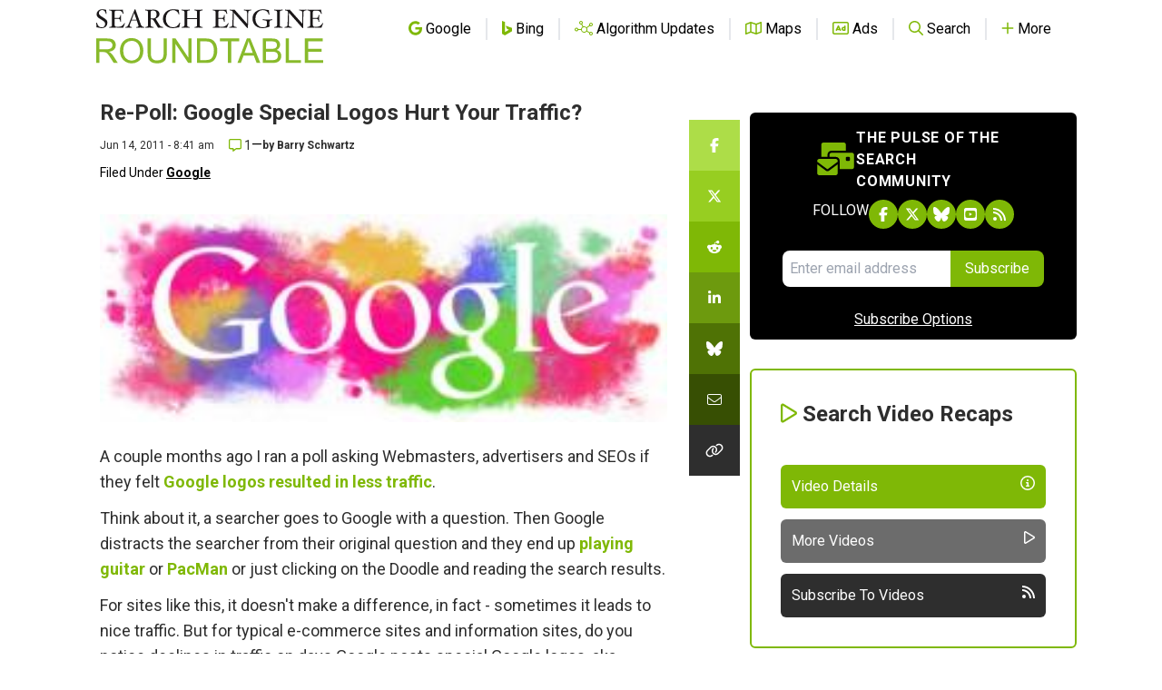

--- FILE ---
content_type: text/html; charset=utf-8
request_url: https://www.google.com/recaptcha/api2/aframe
body_size: 267
content:
<!DOCTYPE HTML><html><head><meta http-equiv="content-type" content="text/html; charset=UTF-8"></head><body><script nonce="zdOuDYEUoe7K7k7KZ2sG5g">/** Anti-fraud and anti-abuse applications only. See google.com/recaptcha */ try{var clients={'sodar':'https://pagead2.googlesyndication.com/pagead/sodar?'};window.addEventListener("message",function(a){try{if(a.source===window.parent){var b=JSON.parse(a.data);var c=clients[b['id']];if(c){var d=document.createElement('img');d.src=c+b['params']+'&rc='+(localStorage.getItem("rc::a")?sessionStorage.getItem("rc::b"):"");window.document.body.appendChild(d);sessionStorage.setItem("rc::e",parseInt(sessionStorage.getItem("rc::e")||0)+1);localStorage.setItem("rc::h",'1768097275729');}}}catch(b){}});window.parent.postMessage("_grecaptcha_ready", "*");}catch(b){}</script></body></html>

--- FILE ---
content_type: text/css
request_url: https://www.seroundtable.com/build/assets/app-17cc153d.css
body_size: 6869
content:
*,:before,:after{box-sizing:border-box;border-width:0;border-style:solid;border-color:#e5e7eb}:before,:after{--tw-content: ""}html{line-height:1.5;-webkit-text-size-adjust:100%;-moz-tab-size:4;-o-tab-size:4;tab-size:4;font-family:Roboto,sans-serif;font-feature-settings:normal;font-variation-settings:normal}body{margin:0;line-height:inherit}hr{height:0;color:inherit;border-top-width:1px}abbr:where([title]){-webkit-text-decoration:underline dotted;text-decoration:underline dotted}h1,h2,h3,h4,h5,h6{font-size:inherit;font-weight:inherit}a{color:inherit;text-decoration:inherit}b,strong{font-weight:bolder}code,kbd,samp,pre{font-family:ui-monospace,SFMono-Regular,Menlo,Monaco,Consolas,Liberation Mono,Courier New,monospace;font-size:1em}small{font-size:80%}sub,sup{font-size:75%;line-height:0;position:relative;vertical-align:baseline}sub{bottom:-.25em}sup{top:-.5em}table{text-indent:0;border-color:inherit;border-collapse:collapse}button,input,optgroup,select,textarea{font-family:inherit;font-feature-settings:inherit;font-variation-settings:inherit;font-size:100%;font-weight:inherit;line-height:inherit;color:inherit;margin:0;padding:0}button,select{text-transform:none}button,[type=button],[type=reset],[type=submit]{-webkit-appearance:button;background-color:transparent;background-image:none}:-moz-focusring{outline:auto}:-moz-ui-invalid{box-shadow:none}progress{vertical-align:baseline}::-webkit-inner-spin-button,::-webkit-outer-spin-button{height:auto}[type=search]{-webkit-appearance:textfield;outline-offset:-2px}::-webkit-search-decoration{-webkit-appearance:none}::-webkit-file-upload-button{-webkit-appearance:button;font:inherit}summary{display:list-item}blockquote,dl,dd,h1,h2,h3,h4,h5,h6,hr,figure,p,pre{margin:0}fieldset{margin:0;padding:0}legend{padding:0}ol,ul,menu{list-style:none;margin:0;padding:0}dialog{padding:0}textarea{resize:vertical}input::-moz-placeholder,textarea::-moz-placeholder{opacity:1;color:#9ca3af}input::placeholder,textarea::placeholder{opacity:1;color:#9ca3af}button,[role=button]{cursor:pointer}:disabled{cursor:default}img,svg,video,canvas,audio,iframe,embed,object{display:block;vertical-align:middle}img,video{max-width:100%;height:auto}[hidden]{display:none}*,:before,:after{--tw-border-spacing-x: 0;--tw-border-spacing-y: 0;--tw-translate-x: 0;--tw-translate-y: 0;--tw-rotate: 0;--tw-skew-x: 0;--tw-skew-y: 0;--tw-scale-x: 1;--tw-scale-y: 1;--tw-pan-x: ;--tw-pan-y: ;--tw-pinch-zoom: ;--tw-scroll-snap-strictness: proximity;--tw-gradient-from-position: ;--tw-gradient-via-position: ;--tw-gradient-to-position: ;--tw-ordinal: ;--tw-slashed-zero: ;--tw-numeric-figure: ;--tw-numeric-spacing: ;--tw-numeric-fraction: ;--tw-ring-inset: ;--tw-ring-offset-width: 0px;--tw-ring-offset-color: #fff;--tw-ring-color: rgb(59 130 246 / .5);--tw-ring-offset-shadow: 0 0 #0000;--tw-ring-shadow: 0 0 #0000;--tw-shadow: 0 0 #0000;--tw-shadow-colored: 0 0 #0000;--tw-blur: ;--tw-brightness: ;--tw-contrast: ;--tw-grayscale: ;--tw-hue-rotate: ;--tw-invert: ;--tw-saturate: ;--tw-sepia: ;--tw-drop-shadow: ;--tw-backdrop-blur: ;--tw-backdrop-brightness: ;--tw-backdrop-contrast: ;--tw-backdrop-grayscale: ;--tw-backdrop-hue-rotate: ;--tw-backdrop-invert: ;--tw-backdrop-opacity: ;--tw-backdrop-saturate: ;--tw-backdrop-sepia: }::backdrop{--tw-border-spacing-x: 0;--tw-border-spacing-y: 0;--tw-translate-x: 0;--tw-translate-y: 0;--tw-rotate: 0;--tw-skew-x: 0;--tw-skew-y: 0;--tw-scale-x: 1;--tw-scale-y: 1;--tw-pan-x: ;--tw-pan-y: ;--tw-pinch-zoom: ;--tw-scroll-snap-strictness: proximity;--tw-gradient-from-position: ;--tw-gradient-via-position: ;--tw-gradient-to-position: ;--tw-ordinal: ;--tw-slashed-zero: ;--tw-numeric-figure: ;--tw-numeric-spacing: ;--tw-numeric-fraction: ;--tw-ring-inset: ;--tw-ring-offset-width: 0px;--tw-ring-offset-color: #fff;--tw-ring-color: rgb(59 130 246 / .5);--tw-ring-offset-shadow: 0 0 #0000;--tw-ring-shadow: 0 0 #0000;--tw-shadow: 0 0 #0000;--tw-shadow-colored: 0 0 #0000;--tw-blur: ;--tw-brightness: ;--tw-contrast: ;--tw-grayscale: ;--tw-hue-rotate: ;--tw-invert: ;--tw-saturate: ;--tw-sepia: ;--tw-drop-shadow: ;--tw-backdrop-blur: ;--tw-backdrop-brightness: ;--tw-backdrop-contrast: ;--tw-backdrop-grayscale: ;--tw-backdrop-hue-rotate: ;--tw-backdrop-invert: ;--tw-backdrop-opacity: ;--tw-backdrop-saturate: ;--tw-backdrop-sepia: }.\!container{width:100%!important}.container{width:100%}@media (min-width: 640px){.\!container{max-width:640px!important}.container{max-width:640px}}@media (min-width: 768px){.\!container{max-width:768px!important}.container{max-width:768px}}@media (min-width: 1024px){.\!container{max-width:1024px!important}.container{max-width:1024px}}@media (min-width: 1100px){.\!container{max-width:1100px!important}.container{max-width:1100px}}@media (min-width: 1460px){.\!container{max-width:1460px!important}.container{max-width:1460px}}@media (min-width: 1536px){.\!container{max-width:1536px!important}.container{max-width:1536px}}:is(.dark input[type=text]){--tw-text-opacity: 1;color:rgb(0 0 0 / var(--tw-text-opacity))}:is(.dark #___gcse_0){--tw-bg-opacity: 1;background-color:rgb(0 0 0 / var(--tw-bg-opacity));--tw-text-opacity: 1;color:rgb(255 255 255 / var(--tw-text-opacity))}@media (min-width: 1460px){.lg-wrapper{margin-left:auto;margin-right:auto;max-width:1440px}}@media (min-width: 1100px){@media not all and (min-width: 1460px){.lg-wrapper{margin-left:auto;margin-right:auto;max-width:1100px}}}:is(.dark .\!text-black-text){--tw-text-opacity: 1;color:rgb(255 255 255 / var(--tw-text-opacity))}:is(.dark .text-black-text){--tw-text-opacity: 1;color:rgb(255 255 255 / var(--tw-text-opacity))}:is(.dark .text-gray-text){--tw-text-opacity: 1;color:rgb(255 255 255 / var(--tw-text-opacity))}a:hover{--tw-text-opacity: 1;color:rgb(127 184 6 / var(--tw-text-opacity))}:is(.dark a:hover){--tw-text-opacity: 1;color:rgb(127 184 6 / var(--tw-text-opacity))}.editor a,.editor a:hover{--tw-text-opacity: 1;color:rgb(127 184 6 / var(--tw-text-opacity))}:is(.dark .editor a:hover){--tw-text-opacity: 1;color:rgb(127 184 6 / var(--tw-text-opacity))}.generic-full a{--tw-text-opacity: 1;color:rgb(127 184 6 / var(--tw-text-opacity))}:is(.dark .generic-full h1){--tw-text-opacity: 1;color:rgb(255 255 255 / var(--tw-text-opacity))}.generic-full h1{font-size:1.5rem;line-height:2rem;font-weight:700;--tw-text-opacity: 1;color:rgb(46 46 46 / var(--tw-text-opacity))}#cms-content input[type=text]{border-width:2px}#cms-content input[type=submit]{--tw-bg-opacity: 1;background-color:rgb(127 184 6 / var(--tw-bg-opacity));padding:.5rem 1rem;text-transform:uppercase;--tw-text-opacity: 1;color:rgb(255 255 255 / var(--tw-text-opacity))}.visible{visibility:visible}.invisible{visibility:hidden}.collapse{visibility:collapse}.static{position:static}.fixed{position:fixed}.absolute{position:absolute}.relative{position:relative}.right-0{right:0}.top-0{top:0}.top-1\/2{top:50%}.z-0{z-index:0}.z-10{z-index:10}.z-5{z-index:5}.z-70{z-index:70}.order-1{order:1}.order-2{order:2}.order-3{order:3}.order-4{order:4}.order-5{order:5}.order-6{order:6}.float-right{float:right}.mx-6{margin-left:1.5rem;margin-right:1.5rem}.mx-auto{margin-left:auto;margin-right:auto}.my-2{margin-top:.5rem;margin-bottom:.5rem}.my-4{margin-top:1rem;margin-bottom:1rem}.-ml-px{margin-left:-1px}.-mt-px{margin-top:-1px}.mb-0{margin-bottom:0}.mb-2{margin-bottom:.5rem}.mb-3{margin-bottom:.75rem}.mb-4{margin-bottom:1rem}.mb-6{margin-bottom:1.5rem}.mb-8{margin-bottom:2rem}.me-2{margin-inline-end:.5rem}.ml-1{margin-left:.25rem}.ml-2{margin-left:.5rem}.ml-3{margin-left:.75rem}.ml-4{margin-left:1rem}.mr-1{margin-right:.25rem}.ms-1{margin-inline-start:.25rem}.ms-2{margin-inline-start:.5rem}.ms-4{margin-inline-start:1rem}.mt-10{margin-top:2.5rem}.mt-16{margin-top:4rem}.mt-2{margin-top:.5rem}.mt-3{margin-top:.75rem}.mt-4{margin-top:1rem}.mt-5{margin-top:1.25rem}.mt-6{margin-top:1.5rem}.block{display:block}.inline-block{display:inline-block}.inline{display:inline}.flex{display:flex}.inline-flex{display:inline-flex}.table{display:table}.grid{display:grid}.hidden{display:none}.h-10{height:2.5rem}.h-14{height:3.5rem}.h-16{height:4rem}.h-5{height:1.25rem}.h-52{height:13rem}.h-6{height:1.5rem}.h-7{height:1.75rem}.h-8{height:2rem}.h-\[160px\]{height:160px}.h-\[250px\]{height:250px}.h-full{height:100%}.h-px{height:1px}.max-h-\[250px\]{max-height:250px}.min-h-\[250px\]{min-height:250px}.min-h-screen{min-height:100vh}.w-16{width:4rem}.w-2\/3{width:66.666667%}.w-3\/4{width:75%}.w-3\/5{width:60%}.w-4\/5{width:80%}.w-5{width:1.25rem}.w-5\/6{width:83.333333%}.w-6{width:1.5rem}.w-7{width:1.75rem}.w-8{width:2rem}.w-\[140px\]{width:140px}.w-\[250px\]{width:250px}.w-\[300px\]{width:300px}.w-\[372px\]{width:372px}.w-\[970px\]{width:970px}.w-auto{width:auto}.w-fit{width:-moz-fit-content;width:fit-content}.w-full{width:100%}.max-w-7xl{max-width:80rem}.max-w-\[300px\]{max-width:300px}.max-w-full{max-width:100%}.flex-1{flex:1 1 0%}.flex-none{flex:none}.shrink-0{flex-shrink:0}.-translate-x-1\/2{--tw-translate-x: -50%;transform:translate(var(--tw-translate-x),var(--tw-translate-y)) rotate(var(--tw-rotate)) skew(var(--tw-skew-x)) skewY(var(--tw-skew-y)) scaleX(var(--tw-scale-x)) scaleY(var(--tw-scale-y))}.scale-100{--tw-scale-x: 1;--tw-scale-y: 1;transform:translate(var(--tw-translate-x),var(--tw-translate-y)) rotate(var(--tw-rotate)) skew(var(--tw-skew-x)) skewY(var(--tw-skew-y)) scaleX(var(--tw-scale-x)) scaleY(var(--tw-scale-y))}.transform{transform:translate(var(--tw-translate-x),var(--tw-translate-y)) rotate(var(--tw-rotate)) skew(var(--tw-skew-x)) skewY(var(--tw-skew-y)) scaleX(var(--tw-scale-x)) scaleY(var(--tw-scale-y))}.cursor-default{cursor:default}.cursor-pointer{cursor:pointer}.resize{resize:both}.grid-cols-1{grid-template-columns:repeat(1,minmax(0,1fr))}.grid-cols-3{grid-template-columns:repeat(3,minmax(0,1fr))}.flex-row{flex-direction:row}.flex-col{flex-direction:column}.flex-wrap{flex-wrap:wrap}.items-start{align-items:flex-start}.items-center{align-items:center}.items-baseline{align-items:baseline}.justify-start{justify-content:flex-start}.justify-end{justify-content:flex-end}.justify-center{justify-content:center}.justify-between{justify-content:space-between}.justify-around{justify-content:space-around}.justify-items-center{justify-items:center}.gap-12{gap:3rem}.gap-2{gap:.5rem}.gap-20{gap:5rem}.gap-3{gap:.75rem}.gap-4{gap:1rem}.gap-5{gap:1.25rem}.gap-6{gap:1.5rem}.gap-x-1{-moz-column-gap:.25rem;column-gap:.25rem}.gap-x-2{-moz-column-gap:.5rem;column-gap:.5rem}.divide-x-2>:not([hidden])~:not([hidden]){--tw-divide-x-reverse: 0;border-right-width:calc(2px * var(--tw-divide-x-reverse));border-left-width:calc(2px * calc(1 - var(--tw-divide-x-reverse)))}.self-center{align-self:center}.overflow-hidden{overflow:hidden}.overflow-scroll{overflow:scroll}.overflow-x-scroll{overflow-x:scroll}.overflow-y-scroll{overflow-y:scroll}.rounded{border-radius:.25rem}.rounded-full{border-radius:9999px}.rounded-lg{border-radius:.5rem}.rounded-md{border-radius:.375rem}.rounded-l-lg{border-top-left-radius:.5rem;border-bottom-left-radius:.5rem}.rounded-l-md{border-top-left-radius:.375rem;border-bottom-left-radius:.375rem}.rounded-r-lg{border-top-right-radius:.5rem;border-bottom-right-radius:.5rem}.rounded-r-md{border-top-right-radius:.375rem;border-bottom-right-radius:.375rem}.border{border-width:1px}.border-2{border-width:2px}.border-y-2{border-top-width:2px;border-bottom-width:2px}.border-b-2{border-bottom-width:2px}.border-t-2{border-top-width:2px}.border-gray-300{--tw-border-opacity: 1;border-color:rgb(209 213 219 / var(--tw-border-opacity))}.border-primary{--tw-border-opacity: 1;border-color:rgb(127 184 6 / var(--tw-border-opacity))}.border-red-400{--tw-border-opacity: 1;border-color:rgb(248 113 113 / var(--tw-border-opacity))}.bg-black{--tw-bg-opacity: 1;background-color:rgb(0 0 0 / var(--tw-bg-opacity))}.bg-dark-gray{--tw-bg-opacity: 1;background-color:rgb(46 46 46 / var(--tw-bg-opacity))}.bg-gray-100{--tw-bg-opacity: 1;background-color:rgb(243 244 246 / var(--tw-bg-opacity))}.bg-gray-200{--tw-bg-opacity: 1;background-color:rgb(229 231 235 / var(--tw-bg-opacity))}.bg-gray-400{--tw-bg-opacity: 1;background-color:rgb(156 163 175 / var(--tw-bg-opacity))}.bg-gray-800{--tw-bg-opacity: 1;background-color:rgb(31 41 55 / var(--tw-bg-opacity))}.bg-input-gray{--tw-bg-opacity: 1;background-color:rgb(222 222 222 / var(--tw-bg-opacity))}.bg-light-gray{--tw-bg-opacity: 1;background-color:rgb(108 108 108 / var(--tw-bg-opacity))}.bg-primary{--tw-bg-opacity: 1;background-color:rgb(127 184 6 / var(--tw-bg-opacity))}.bg-red-50{--tw-bg-opacity: 1;background-color:rgb(254 242 242 / var(--tw-bg-opacity))}.bg-red-500{--tw-bg-opacity: 1;background-color:rgb(239 68 68 / var(--tw-bg-opacity))}.bg-red-800{--tw-bg-opacity: 1;background-color:rgb(153 27 27 / var(--tw-bg-opacity))}.bg-search-gray{--tw-bg-opacity: 1;background-color:rgb(152 152 152 / var(--tw-bg-opacity))}.bg-share-gray-1{--tw-bg-opacity: 1;background-color:rgb(46 46 46 / var(--tw-bg-opacity))}.bg-share-green-1{--tw-bg-opacity: 1;background-color:rgb(173 221 72 / var(--tw-bg-opacity))}.bg-share-green-2{--tw-bg-opacity: 1;background-color:rgb(151 206 33 / var(--tw-bg-opacity))}.bg-share-green-3{--tw-bg-opacity: 1;background-color:rgb(127 184 6 / var(--tw-bg-opacity))}.bg-share-green-4{--tw-bg-opacity: 1;background-color:rgb(109 154 14 / var(--tw-bg-opacity))}.bg-share-green-5{--tw-bg-opacity: 1;background-color:rgb(79 114 5 / var(--tw-bg-opacity))}.bg-share-green-6{--tw-bg-opacity: 1;background-color:rgb(55 79 3 / var(--tw-bg-opacity))}.bg-white{--tw-bg-opacity: 1;background-color:rgb(255 255 255 / var(--tw-bg-opacity))}.bg-logo-light{background-image:url(/assets/images/logo.svg)}.bg-logo-stack-light{background-image:url(/assets/images/ser-stacked-light.svg)}.from-gray-700{--tw-gradient-from: #374151 var(--tw-gradient-from-position);--tw-gradient-to: rgb(55 65 81 / 0) var(--tw-gradient-to-position);--tw-gradient-stops: var(--tw-gradient-from), var(--tw-gradient-to)}.from-gray-700\/50{--tw-gradient-from: rgb(55 65 81 / .5) var(--tw-gradient-from-position);--tw-gradient-to: rgb(55 65 81 / 0) var(--tw-gradient-to-position);--tw-gradient-stops: var(--tw-gradient-from), var(--tw-gradient-to)}.via-transparent{--tw-gradient-to: rgb(0 0 0 / 0) var(--tw-gradient-to-position);--tw-gradient-stops: var(--tw-gradient-from), transparent var(--tw-gradient-via-position), var(--tw-gradient-to)}.bg-contain{background-size:contain}.bg-center{background-position:center}.bg-no-repeat{background-repeat:no-repeat}.stroke-gray-400{stroke:#9ca3af}.stroke-gray-600{stroke:#4b5563}.stroke-red-500{stroke:#ef4444}.p-2{padding:.5rem}.p-3{padding:.75rem}.p-4{padding:1rem}.p-6{padding:1.5rem}.p-8{padding:2rem}.px-0{padding-left:0;padding-right:0}.px-2{padding-left:.5rem;padding-right:.5rem}.px-3{padding-left:.75rem;padding-right:.75rem}.px-4{padding-left:1rem;padding-right:1rem}.px-6{padding-left:1.5rem;padding-right:1.5rem}.py-1{padding-top:.25rem;padding-bottom:.25rem}.py-2{padding-top:.5rem;padding-bottom:.5rem}.py-4{padding-top:1rem;padding-bottom:1rem}.py-6{padding-top:1.5rem;padding-bottom:1.5rem}.pb-2{padding-bottom:.5rem}.pb-4{padding-bottom:1rem}.pb-8{padding-bottom:2rem}.pl-2{padding-left:.5rem}.pr-10{padding-right:2.5rem}.pr-2{padding-right:.5rem}.pr-4{padding-right:1rem}.pr-6{padding-right:1.5rem}.pt-4{padding-top:1rem}.text-left{text-align:left}.text-center{text-align:center}.text-right{text-align:right}.indent-1{text-indent:.25rem}.align-middle{vertical-align:middle}.font-sans{font-family:Roboto,sans-serif}.text-2xl{font-size:1.5rem;line-height:2rem}.text-4xl{font-size:2.25rem;line-height:2.5rem}.text-lg{font-size:1.125rem;line-height:1.75rem}.text-sm{font-size:.875rem;line-height:1.25rem}.text-xl{font-size:1.25rem;line-height:1.75rem}.text-xs{font-size:.75rem;line-height:1rem}.font-bold{font-weight:700}.font-medium{font-weight:500}.font-semibold{font-weight:600}.uppercase{text-transform:uppercase}.capitalize{text-transform:capitalize}.italic{font-style:italic}.leading-5{line-height:1.25rem}.leading-loose{line-height:2}.leading-relaxed{line-height:1.625}.tracking-wide{letter-spacing:.025em}.tracking-wider{letter-spacing:.05em}.\!text-black-text{--tw-text-opacity: 1 !important;color:rgb(46 46 46 / var(--tw-text-opacity))!important}.text-black{--tw-text-opacity: 1;color:rgb(0 0 0 / var(--tw-text-opacity))}.text-black-text{--tw-text-opacity: 1;color:rgb(46 46 46 / var(--tw-text-opacity))}.text-footer-gray{--tw-text-opacity: 1;color:rgb(149 149 149 / var(--tw-text-opacity))}.text-gray-500{--tw-text-opacity: 1;color:rgb(107 114 128 / var(--tw-text-opacity))}.text-gray-600{--tw-text-opacity: 1;color:rgb(75 85 99 / var(--tw-text-opacity))}.text-gray-700{--tw-text-opacity: 1;color:rgb(55 65 81 / var(--tw-text-opacity))}.text-gray-900{--tw-text-opacity: 1;color:rgb(17 24 39 / var(--tw-text-opacity))}.text-gray-text{--tw-text-opacity: 1;color:rgb(46 46 46 / var(--tw-text-opacity))}.text-primary{--tw-text-opacity: 1;color:rgb(127 184 6 / var(--tw-text-opacity))}.text-white{--tw-text-opacity: 1;color:rgb(255 255 255 / var(--tw-text-opacity))}.underline{text-decoration-line:underline}.line-through{text-decoration-line:line-through}.antialiased{-webkit-font-smoothing:antialiased;-moz-osx-font-smoothing:grayscale}.shadow{--tw-shadow: 0 1px 3px 0 rgb(0 0 0 / .1), 0 1px 2px -1px rgb(0 0 0 / .1);--tw-shadow-colored: 0 1px 3px 0 var(--tw-shadow-color), 0 1px 2px -1px var(--tw-shadow-color);box-shadow:var(--tw-ring-offset-shadow, 0 0 #0000),var(--tw-ring-shadow, 0 0 #0000),var(--tw-shadow)}.shadow-2xl{--tw-shadow: 0 25px 50px -12px rgb(0 0 0 / .25);--tw-shadow-colored: 0 25px 50px -12px var(--tw-shadow-color);box-shadow:var(--tw-ring-offset-shadow, 0 0 #0000),var(--tw-ring-shadow, 0 0 #0000),var(--tw-shadow)}.shadow-sm{--tw-shadow: 0 1px 2px 0 rgb(0 0 0 / .05);--tw-shadow-colored: 0 1px 2px 0 var(--tw-shadow-color);box-shadow:var(--tw-ring-offset-shadow, 0 0 #0000),var(--tw-ring-shadow, 0 0 #0000),var(--tw-shadow)}.shadow-gray-500\/20{--tw-shadow-color: rgb(107 114 128 / .2);--tw-shadow: var(--tw-shadow-colored)}.outline{outline-style:solid}.ring{--tw-ring-offset-shadow: var(--tw-ring-inset) 0 0 0 var(--tw-ring-offset-width) var(--tw-ring-offset-color);--tw-ring-shadow: var(--tw-ring-inset) 0 0 0 calc(3px + var(--tw-ring-offset-width)) var(--tw-ring-color);box-shadow:var(--tw-ring-offset-shadow),var(--tw-ring-shadow),var(--tw-shadow, 0 0 #0000)}.ring-gray-300{--tw-ring-opacity: 1;--tw-ring-color: rgb(209 213 219 / var(--tw-ring-opacity))}.ring-white{--tw-ring-opacity: 1;--tw-ring-color: rgb(255 255 255 / var(--tw-ring-opacity))}.blur{--tw-blur: blur(8px);filter:var(--tw-blur) var(--tw-brightness) var(--tw-contrast) var(--tw-grayscale) var(--tw-hue-rotate) var(--tw-invert) var(--tw-saturate) var(--tw-sepia) var(--tw-drop-shadow)}.drop-shadow{--tw-drop-shadow: drop-shadow(0 1px 2px rgb(0 0 0 / .1)) drop-shadow(0 1px 1px rgb(0 0 0 / .06));filter:var(--tw-blur) var(--tw-brightness) var(--tw-contrast) var(--tw-grayscale) var(--tw-hue-rotate) var(--tw-invert) var(--tw-saturate) var(--tw-sepia) var(--tw-drop-shadow)}.grayscale{--tw-grayscale: grayscale(100%);filter:var(--tw-blur) var(--tw-brightness) var(--tw-contrast) var(--tw-grayscale) var(--tw-hue-rotate) var(--tw-invert) var(--tw-saturate) var(--tw-sepia) var(--tw-drop-shadow)}.filter{filter:var(--tw-blur) var(--tw-brightness) var(--tw-contrast) var(--tw-grayscale) var(--tw-hue-rotate) var(--tw-invert) var(--tw-saturate) var(--tw-sepia) var(--tw-drop-shadow)}.transition{transition-property:color,background-color,border-color,text-decoration-color,fill,stroke,opacity,box-shadow,transform,filter,-webkit-backdrop-filter;transition-property:color,background-color,border-color,text-decoration-color,fill,stroke,opacity,box-shadow,transform,filter,backdrop-filter;transition-property:color,background-color,border-color,text-decoration-color,fill,stroke,opacity,box-shadow,transform,filter,backdrop-filter,-webkit-backdrop-filter;transition-timing-function:cubic-bezier(.4,0,.2,1);transition-duration:.15s}.transition-all{transition-property:all;transition-timing-function:cubic-bezier(.4,0,.2,1);transition-duration:.15s}.duration-100{transition-duration:.1s}.duration-150{transition-duration:.15s}.ease-in-out{transition-timing-function:cubic-bezier(.4,0,.2,1)}.ease-out{transition-timing-function:cubic-bezier(0,0,.2,1)}.session-message a{--tw-text-opacity: 1;color:rgb(127 184 6 / var(--tw-text-opacity))}.video-post-body p:first-child img:first-child,.post-body p:first-child img:first-child{margin-top:1.5rem;margin-bottom:1.5rem;width:100%}@media (min-width: 1100px){.video-post-body p:first-child img:first-child,.post-body p:first-child img:first-child{width:100%}}@media (min-width: 1460px){.video-post-body p:first-child img:first-child,.post-body p:first-child img:first-child{width:100%}}.video-post-body p:first-child img:first-child,.post-body p:first-child img:first-child{display:block}.video-post-body img,.post-body img{display:inline-block;max-width:100%}.post-body iframe,.video-post-body iframe{width:100%;height:auto;aspect-ratio:16 / 9}.twitter-tweet iframe{aspect-ratio:auto}.post-body h2{margin-top:1.5rem;margin-bottom:1.5rem;font-size:1.5rem;line-height:2rem;font-weight:700}.video-post-body ol,.post-body ol{list-style-type:decimal;list-style-position:inside}.video-post-body ul,.post-body ul{margin-left:2.5rem}.video-post-body ul li,.post-body ul li{margin-bottom:1rem;list-style-type:disc}.video-post-body a,.post-body a{--tw-text-opacity: 1;color:rgb(127 184 6 / var(--tw-text-opacity));font-weight:700}.video-post-body p,.post-body p{margin-top:.75rem;margin-bottom:.75rem}.video-post-body p a,.post-body p a{overflow-wrap:anywhere}.video-post-body ul,.post-body ul{word-break:break-word}@media (min-width: 1100px){.video-post-body ul,.post-body ul{overflow-wrap:normal;word-break:normal}}blockquote{position:relative;padding:1.5rem 2.5rem}blockquote:before{position:absolute;top:0;left:10px;font-size:32px;content:"“";font: 700 50px Damascus;--tw-text-opacity: 1;color:rgb(127 184 6 / var(--tw-text-opacity))}.content-page-body a{--tw-text-opacity: 1;color:rgb(127 184 6 / var(--tw-text-opacity))}.content-page-body p{margin-bottom:1rem}.content-page-body h2{margin-top:1rem;font-size:1.125rem;line-height:1.75rem;font-weight:700}.advertise-with-us img{margin:auto;width:66.666667%;padding-top:.5rem;padding-bottom:.5rem}.advertise-with-us h2{font-size:1.5rem;line-height:2rem}.advertise-with-us ul{margin-left:2.5rem}.advertise-with-us ul li{margin-bottom:1rem;list-style-type:disc}#disqus_thread a{color:#7fb806}@media (min-width: 1460px){.xl\:container{width:100%}@media (min-width: 640px){.xl\:container{max-width:640px}}@media (min-width: 768px){.xl\:container{max-width:768px}}@media (min-width: 1024px){.xl\:container{max-width:1024px}}@media (min-width: 1100px){.xl\:container{max-width:1100px}}@media (min-width: 1460px){.xl\:container{max-width:1460px}}@media (min-width: 1536px){.xl\:container{max-width:1536px}}}.selection\:bg-red-500 *::-moz-selection{--tw-bg-opacity: 1;background-color:rgb(239 68 68 / var(--tw-bg-opacity))}.selection\:bg-red-500 *::selection{--tw-bg-opacity: 1;background-color:rgb(239 68 68 / var(--tw-bg-opacity))}.selection\:text-white *::-moz-selection{--tw-text-opacity: 1;color:rgb(255 255 255 / var(--tw-text-opacity))}.selection\:text-white *::selection{--tw-text-opacity: 1;color:rgb(255 255 255 / var(--tw-text-opacity))}.selection\:bg-red-500::-moz-selection{--tw-bg-opacity: 1;background-color:rgb(239 68 68 / var(--tw-bg-opacity))}.selection\:bg-red-500::selection{--tw-bg-opacity: 1;background-color:rgb(239 68 68 / var(--tw-bg-opacity))}.selection\:text-white::-moz-selection{--tw-text-opacity: 1;color:rgb(255 255 255 / var(--tw-text-opacity))}.selection\:text-white::selection{--tw-text-opacity: 1;color:rgb(255 255 255 / var(--tw-text-opacity))}.placeholder\:text-white::-moz-placeholder{--tw-text-opacity: 1;color:rgb(255 255 255 / var(--tw-text-opacity))}.placeholder\:text-white::placeholder{--tw-text-opacity: 1;color:rgb(255 255 255 / var(--tw-text-opacity))}.last\:border-b-0:last-child{border-bottom-width:0px}.hover\:text-gray-400:hover{--tw-text-opacity: 1;color:rgb(156 163 175 / var(--tw-text-opacity))}.hover\:text-gray-500:hover{--tw-text-opacity: 1;color:rgb(107 114 128 / var(--tw-text-opacity))}.hover\:text-gray-700:hover{--tw-text-opacity: 1;color:rgb(55 65 81 / var(--tw-text-opacity))}.hover\:text-gray-900:hover{--tw-text-opacity: 1;color:rgb(17 24 39 / var(--tw-text-opacity))}.hover\:text-primary:hover{--tw-text-opacity: 1;color:rgb(127 184 6 / var(--tw-text-opacity))}.hover\:text-white:hover{--tw-text-opacity: 1;color:rgb(255 255 255 / var(--tw-text-opacity))}.focus\:z-10:focus{z-index:10}.focus\:rounded-sm:focus{border-radius:.125rem}.focus\:border-blue-300:focus{--tw-border-opacity: 1;border-color:rgb(147 197 253 / var(--tw-border-opacity))}.focus\:outline-none:focus{outline:2px solid transparent;outline-offset:2px}.focus\:outline:focus{outline-style:solid}.focus\:outline-2:focus{outline-width:2px}.focus\:outline-red-500:focus{outline-color:#ef4444}.focus\:ring:focus{--tw-ring-offset-shadow: var(--tw-ring-inset) 0 0 0 var(--tw-ring-offset-width) var(--tw-ring-offset-color);--tw-ring-shadow: var(--tw-ring-inset) 0 0 0 calc(3px + var(--tw-ring-offset-width)) var(--tw-ring-color);box-shadow:var(--tw-ring-offset-shadow),var(--tw-ring-shadow),var(--tw-shadow, 0 0 #0000)}.active\:bg-gray-100:active{--tw-bg-opacity: 1;background-color:rgb(243 244 246 / var(--tw-bg-opacity))}.active\:text-gray-500:active{--tw-text-opacity: 1;color:rgb(107 114 128 / var(--tw-text-opacity))}.active\:text-gray-700:active{--tw-text-opacity: 1;color:rgb(55 65 81 / var(--tw-text-opacity))}.group\/author:hover .group-hover\/author\:mb-10{margin-bottom:2.5rem}.group\/author:hover .group-hover\/author\:w-\[400px\]{width:400px}.group:hover .group-hover\:stroke-gray-600{stroke:#4b5563}@media (prefers-reduced-motion: no-preference){.motion-safe\:hover\:scale-\[1\.01\]:hover{--tw-scale-x: 1.01;--tw-scale-y: 1.01;transform:translate(var(--tw-translate-x),var(--tw-translate-y)) rotate(var(--tw-rotate)) skew(var(--tw-skew-x)) skewY(var(--tw-skew-y)) scaleX(var(--tw-scale-x)) scaleY(var(--tw-scale-y))}}:is(.dark .dark\:border-2){border-width:2px}:is(.dark .dark\:border-primary){--tw-border-opacity: 1;border-color:rgb(127 184 6 / var(--tw-border-opacity))}:is(.dark .dark\:bg-black){--tw-bg-opacity: 1;background-color:rgb(0 0 0 / var(--tw-bg-opacity))}:is(.dark .dark\:bg-gray-800\/50){background-color:#1f293780}:is(.dark .dark\:bg-gray-900){--tw-bg-opacity: 1;background-color:rgb(17 24 39 / var(--tw-bg-opacity))}:is(.dark .dark\:bg-red-800\/20){background-color:#991b1b33}:is(.dark .dark\:bg-white){--tw-bg-opacity: 1;background-color:rgb(255 255 255 / var(--tw-bg-opacity))}:is(.dark .dark\:bg-gradient-to-bl){background-image:linear-gradient(to bottom left,var(--tw-gradient-stops))}:is(.dark .dark\:bg-logo-dark){background-image:url(/assets/images/logo-dark.svg)}:is(.dark .dark\:bg-logo-stack-dark){background-image:url(/assets/images/ser-stacked-dark.svg)}:is(.dark .dark\:stroke-gray-600){stroke:#4b5563}:is(.dark .dark\:font-bold){font-weight:700}:is(.dark .dark\:\!text-white){--tw-text-opacity: 1 !important;color:rgb(255 255 255 / var(--tw-text-opacity))!important}:is(.dark .dark\:text-black){--tw-text-opacity: 1;color:rgb(0 0 0 / var(--tw-text-opacity))}:is(.dark .dark\:text-gray-400){--tw-text-opacity: 1;color:rgb(156 163 175 / var(--tw-text-opacity))}:is(.dark .dark\:text-primary){--tw-text-opacity: 1;color:rgb(127 184 6 / var(--tw-text-opacity))}:is(.dark .dark\:text-white){--tw-text-opacity: 1;color:rgb(255 255 255 / var(--tw-text-opacity))}:is(.dark .dark\:shadow-none){--tw-shadow: 0 0 #0000;--tw-shadow-colored: 0 0 #0000;box-shadow:var(--tw-ring-offset-shadow, 0 0 #0000),var(--tw-ring-shadow, 0 0 #0000),var(--tw-shadow)}:is(.dark .dark\:ring-1){--tw-ring-offset-shadow: var(--tw-ring-inset) 0 0 0 var(--tw-ring-offset-width) var(--tw-ring-offset-color);--tw-ring-shadow: var(--tw-ring-inset) 0 0 0 calc(1px + var(--tw-ring-offset-width)) var(--tw-ring-color);box-shadow:var(--tw-ring-offset-shadow),var(--tw-ring-shadow),var(--tw-shadow, 0 0 #0000)}:is(.dark .dark\:ring-inset){--tw-ring-inset: inset}:is(.dark .dark\:ring-white\/5){--tw-ring-color: rgb(255 255 255 / .05)}:is(.dark .dark\:hover\:text-white:hover){--tw-text-opacity: 1;color:rgb(255 255 255 / var(--tw-text-opacity))}:is(.dark .group:hover .dark\:group-hover\:stroke-gray-400){stroke:#9ca3af}@media (min-width: 640px){.sm\:fixed{position:fixed}.sm\:right-0{right:0}.sm\:top-0{top:0}.sm\:ml-0{margin-left:0}.sm\:flex{display:flex}.sm\:hidden{display:none}.sm\:flex-1{flex:1 1 0%}.sm\:items-center{align-items:center}.sm\:justify-center{justify-content:center}.sm\:justify-between{justify-content:space-between}.sm\:text-left{text-align:left}.sm\:text-right{text-align:right}}@media (min-width: 768px){.md\:grid-cols-2{grid-template-columns:repeat(2,minmax(0,1fr))}}@media (min-width: 1100px){.tablet\:order-1{order:1}.tablet\:order-2{order:2}.tablet\:order-3{order:3}.tablet\:order-5{order:5}.tablet\:order-6{order:6}.tablet\:order-initial{order:initial}.tablet\:order-last{order:9999}.tablet\:col-span-1{grid-column:span 1 / span 1}.tablet\:col-span-2{grid-column:span 2 / span 2}.tablet\:col-span-3{grid-column:span 3 / span 3}.tablet\:col-start-1{grid-column-start:1}.tablet\:col-start-2{grid-column-start:2}.tablet\:row-span-1{grid-row:span 1 / span 1}.tablet\:row-span-2{grid-row:span 2 / span 2}.tablet\:row-span-4{grid-row:span 4 / span 4}.tablet\:row-span-5{grid-row:span 5 / span 5}.tablet\:row-start-1{grid-row-start:1}.tablet\:mx-0{margin-left:0;margin-right:0}.tablet\:mx-auto{margin-left:auto;margin-right:auto}.tablet\:mb-0{margin-bottom:0}.tablet\:mb-10{margin-bottom:2.5rem}.tablet\:mb-4{margin-bottom:1rem}.tablet\:mt-0{margin-top:0}.tablet\:mt-10{margin-top:2.5rem}.tablet\:mt-4{margin-top:1rem}.tablet\:block{display:block}.tablet\:flex{display:flex}.tablet\:grid{display:grid}.tablet\:hidden{display:none}.tablet\:max-h-\[250px\]{max-height:250px}.tablet\:w-1\/2{width:50%}.tablet\:w-1\/3{width:33.333333%}.tablet\:w-14{width:3.5rem}.tablet\:w-3\/4{width:75%}.tablet\:w-5\/6{width:83.333333%}.tablet\:w-full{width:100%}.tablet\:w-mid-sidebar{width:360px}.tablet\:w-sidebar{width:440px}.tablet\:max-w-\[970px\]{max-width:970px}.tablet\:max-w-full{max-width:100%}.tablet\:translate-x-0{--tw-translate-x: 0px;transform:translate(var(--tw-translate-x),var(--tw-translate-y)) rotate(var(--tw-rotate)) skew(var(--tw-skew-x)) skewY(var(--tw-skew-y)) scaleX(var(--tw-scale-x)) scaleY(var(--tw-scale-y))}.tablet\:grid-flow-row{grid-auto-flow:row}.tablet\:auto-rows-max{grid-auto-rows:max-content}.tablet\:grid-cols-2{grid-template-columns:repeat(2,minmax(0,1fr))}.tablet\:grid-cols-3{grid-template-columns:repeat(3,minmax(0,1fr))}.tablet\:grid-cols-\[minmax\(625px\,_1fr\)_90px\]{grid-template-columns:minmax(625px,1fr) 90px}.tablet\:flex-row{flex-direction:row}.tablet\:flex-col{flex-direction:column}.tablet\:flex-wrap{flex-wrap:wrap}.tablet\:justify-center{justify-content:center}.tablet\:justify-between{justify-content:space-between}.tablet\:gap-3{gap:.75rem}.tablet\:gap-4{gap:1rem}.tablet\:gap-x-2{-moz-column-gap:.5rem;column-gap:.5rem}.tablet\:gap-x-6{-moz-column-gap:1.5rem;column-gap:1.5rem}.tablet\:overflow-hidden{overflow:hidden}.tablet\:border-0{border-width:0px}.tablet\:border-b-2{border-bottom-width:2px}.tablet\:border-t-0{border-top-width:0px}.tablet\:p-6{padding:1.5rem}.tablet\:px-4{padding-left:1rem;padding-right:1rem}.tablet\:py-8{padding-top:2rem;padding-bottom:2rem}.tablet\:pl-6{padding-left:1.5rem}.tablet\:pr-0{padding-right:0}.tablet\:text-base{font-size:1rem;line-height:1.5rem}.tablet\:text-xl{font-size:1.25rem;line-height:1.75rem}.tablet\:font-bold{font-weight:700}.tablet\:tracking-wide{letter-spacing:.025em}.group\/author:hover .tablet\:group-hover\/author\:block{display:block}.group\/author:hover .tablet\:group-hover\/author\:w-\[700px\]{width:700px}@media not all and (min-width: 1460px){.tablet\:max-xl\:order-1{order:1}.tablet\:max-xl\:order-2{order:2}.tablet\:max-xl\:order-3{order:3}.tablet\:max-xl\:order-last{order:9999}.tablet\:max-xl\:col-span-2{grid-column:span 2 / span 2}.tablet\:max-xl\:col-start-1{grid-column-start:1}.tablet\:max-xl\:col-start-2{grid-column-start:2}.tablet\:max-xl\:col-start-3{grid-column-start:3}.tablet\:max-xl\:row-span-3{grid-row:span 3 / span 3}.tablet\:max-xl\:row-start-2{grid-row-start:2}.tablet\:max-xl\:m-4{margin:1rem}.tablet\:max-xl\:mx-auto{margin-left:auto;margin-right:auto}.tablet\:max-xl\:mb-0{margin-bottom:0}.tablet\:max-xl\:mt-4{margin-top:1rem}.tablet\:max-xl\:mt-6{margin-top:1.5rem}.tablet\:max-xl\:block{display:block}.tablet\:max-xl\:grid{display:grid}.tablet\:max-xl\:hidden{display:none}.tablet\:max-xl\:max-h-\[250px\]{max-height:250px}.tablet\:max-xl\:w-5\/6{width:83.333333%}.tablet\:max-xl\:w-full{width:100%}.tablet\:max-xl\:w-mid-content{width:700px}.tablet\:max-xl\:w-mid-sidebar{width:360px}.tablet\:max-xl\:auto-rows-auto{grid-auto-rows:auto}.tablet\:max-xl\:grid-cols-2{grid-template-columns:repeat(2,minmax(0,1fr))}.tablet\:max-xl\:gap-2{gap:.5rem}.tablet\:max-xl\:gap-3{gap:.75rem}.tablet\:max-xl\:gap-4{gap:1rem}.tablet\:max-xl\:pb-0{padding-bottom:0}}}@media (min-width: 1460px){.xl\:static{position:static}.xl\:order-1{order:1}.xl\:order-2{order:2}.xl\:order-3{order:3}.xl\:order-4{order:4}.xl\:order-5{order:5}.xl\:order-6{order:6}.xl\:order-initial{order:initial}.xl\:col-span-1{grid-column:span 1 / span 1}.xl\:col-span-2{grid-column:span 2 / span 2}.xl\:col-start-1{grid-column-start:1}.xl\:row-span-5{grid-row:span 5 / span 5}.xl\:row-start-2{grid-row-start:2}.xl\:mx-0{margin-left:0;margin-right:0}.xl\:mx-auto{margin-left:auto;margin-right:auto}.xl\:mb-0{margin-bottom:0}.xl\:mb-10{margin-bottom:2.5rem}.xl\:mb-4{margin-bottom:1rem}.xl\:mb-8{margin-bottom:2rem}.xl\:mt-0{margin-top:0}.xl\:mt-10{margin-top:2.5rem}.xl\:mt-4{margin-top:1rem}.xl\:block{display:block}.xl\:grid{display:grid}.xl\:hidden{display:none}.xl\:h-24{height:6rem}.xl\:h-6{height:1.5rem}.xl\:h-fit{height:-moz-fit-content;height:fit-content}.xl\:max-h-\[250px\]{max-height:250px}.xl\:w-1\/3{width:33.333333%}.xl\:w-1\/4{width:25%}.xl\:w-2\/3{width:66.666667%}.xl\:w-2\/5{width:40%}.xl\:w-20{width:5rem}.xl\:w-\[494px\]{width:494px}.xl\:w-auto{width:auto}.xl\:w-content{width:1000px}.xl\:w-full{width:100%}.xl\:w-sidebar{width:440px}.xl\:max-w-\[372px\]{max-width:372px}.xl\:max-w-\[448px\]{max-width:448px}.xl\:max-w-\[944px\]{max-width:944px}.xl\:max-w-\[970px\]{max-width:970px}.xl\:max-w-lg{max-width:1440px}.xl\:translate-x-0{--tw-translate-x: 0px;transform:translate(var(--tw-translate-x),var(--tw-translate-y)) rotate(var(--tw-rotate)) skew(var(--tw-skew-x)) skewY(var(--tw-skew-y)) scaleX(var(--tw-scale-x)) scaleY(var(--tw-scale-y))}.xl\:grid-cols-2{grid-template-columns:repeat(2,minmax(0,1fr))}.xl\:grid-cols-3{grid-template-columns:repeat(3,minmax(0,1fr))}.xl\:grid-cols-\[minmax\(900px\,_1fr\)_150px\]{grid-template-columns:minmax(900px,1fr) 150px}.xl\:flex-row{flex-direction:row}.xl\:flex-col{flex-direction:column}.xl\:flex-wrap{flex-wrap:wrap}.xl\:justify-between{justify-content:space-between}.xl\:gap-3{gap:.75rem}.xl\:gap-4{gap:1rem}.xl\:gap-8{gap:2rem}.xl\:gap-x-6{-moz-column-gap:1.5rem;column-gap:1.5rem}.xl\:overflow-hidden{overflow:hidden}.xl\:border-0{border-width:0px}.xl\:border-b-0{border-bottom-width:0px}.xl\:p-0{padding:0}.xl\:p-8{padding:2rem}.xl\:pb-0{padding-bottom:0}.xl\:pr-6{padding-right:1.5rem}.xl\:text-2xl{font-size:1.5rem;line-height:2rem}.xl\:text-3xl{font-size:1.875rem;line-height:2.25rem}.xl\:text-4xl{font-size:2.25rem;line-height:2.5rem}.xl\:text-5xl{font-size:3rem;line-height:1}.xl\:text-base{font-size:1rem;line-height:1.5rem}.xl\:text-lg{font-size:1.125rem;line-height:1.75rem}.xl\:text-sm{font-size:.875rem;line-height:1.25rem}.xl\:text-xl{font-size:1.25rem;line-height:1.75rem}.xl\:leading-loose{line-height:2}.xl\:leading-snug{line-height:1.375}.xl\:tracking-wide{letter-spacing:.025em}.group\/author:hover .xl\:group-hover\/author\:block{display:block}.group\/author:hover .xl\:group-hover\/author\:w-\[900px\]{width:900px}}


--- FILE ---
content_type: text/javascript;charset=utf-8
request_url: https://secure.polldaddy.com/p/4828052.js
body_size: 9329
content:
var pollClosed4828052 = false;
var PDV_POLLRAND4828052 = false;
var PDV_a4828052 = '';
var PDV_o4828052 = '';
var PDV_id4828052 = 4828052;
var PDV_pt4828052 = 0;
var PDV_po4828052 = 1;
var PDV_b4828052 = 1;
var PDV_pr4828052 = 1;
var PDV_l4828052 = 1;
var PDV_s4828052 = 108;
var PDV_h4828052 = '0173b85743aceed87701c788005aff7d';
var PDV_w4828052 = 4828052;
var PDV_share4828052 = 1;
var PDV_expire4828052 = 7257600;
var PDV_version4828052 = 0;
var PDV_def4828052 = '#PDI_container4828052 .pds-box{font-family: Helvetica, Arial, sans-serif;background: #222;border: 1px solid #313131;width: 300px;font-size: 12px;text-align: left;color: #eee;-webkit-border-radius: 12px;-moz-border-radius: 12px;border-radius: 12px;} #PDI_container4828052 .pds-box A{outline: none;} #PDI_container4828052 .pds-clear{display: block;clear: both;} #PDI_container4828052 .pds-box-outer{padding: 12px;} #PDI_container4828052 .pds-question-top{font-size:14px;line-height: 120%;color: #eee;font-weight: bold;padding: 5px 0px 15px 0px;position:relative;} #PDI_container4828052 .pds-answer{padding: 10px 0px 10px 0px;border-top: 1px solid #3f3f3f;border-bottom: 1px solid #3f3f3f;} #PDI_container4828052 .pds-answer label{color: #eee;font-size: 13px;line-height: 150%;position: relative;} #PDI_container4828052 .pds-answer-group{display: block;padding: 8px 0px 8px 0px;} #PDI_container4828052 .pds-answer-group BR{display: none;} #PDI_container4828052 .pds-answer-input{display: block;float:left;width: 25px;} #PDI_container4828052 .pds-input-label{display: block;float:left;width: 245px;cursor: pointer;} #PDI_container4828052 .pds-answer-other{padding: 0px 0px 0px 10px;} #PDI_container4828052 .pds-textfield{background: #eee;border: 1px solid #111;font-size: 12px;padding: 2px;width: 150px;color: #333;} #PDI_container4828052 .pds-answer-other BR{display: none;} #PDI_container4828052 .pds-other-label{display: block;float:left;cursor: pointer;} #PDI_container4828052 .pds-feedback-result {float:right;} #PDI_container4828052 .pds-answer-text {float:left} #PDI_container4828052 .pds-feedback-group{display: block;padding: 8px 0px 8px 0px;} #PDI_container4828052 .pds-feedback-label{display: block;padding: 0px 0px 5px 0px;} #PDI_container4828052 .pds-feedback-per{font-weight: bold;} #PDI_container4828052 .pds-feedback-votes{font-weight: normal;} #PDI_container4828052 .pds-answer-feedback {background-color: #444;border: 1px solid #111;position: relative;} #PDI_container4828052 .pds-answer-feedback-bar {font-size: 2px;background: #3478e3;height: 18px;} #PDI_container4828052 .pds-vote {padding: 10px 0px;} #PDI_container4828052 .pds-votebutton-outer {} #PDI_container4828052 .pds-vote BR{display: none;} #PDI_container4828052 .pds-vote-button {color: #eee;padding: 3px 25px;white-space: nowrap;background:#3b3b3b url(https://polldaddy.com/polls/black-but-bg.png) repeat-x scroll left top;-webkit-border-radius: 11px;-moz-border-radius:11px;border-radius: 11px;border: 1px solid #3b3b3b;cursor: pointer;font-size: 12px;font-family: \"Lucida Grande\",Verdana,Arial;text-decoration: none;line-height: 25px;font-weight: bold;white-space: nowrap;} #PDI_container4828052 .pds-vote-button:hover{border: 1px solid #666;} #PDI_container4828052 .pds-vote-button-load {color: #eee;padding: 3px 25px;white-space: nowrap;-webkit-border-radius: 11px;-moz-border-radius:11px;border-radius: 11px;cursor: pointer;font-size: 12px;font-family: \"Lucida Grande\",Verdana,Arial;text-decoration: none;line-height: 25px;font-weight: bold;white-space: nowrap;background:#3B3B3B url(https://polldaddy.com/polls/vote-loader-3b3b3b.gif) no-repeat scroll 50% 50%;border: 1px solid #666;} #PDI_container4828052 .pds-vote-button-load SPAN{visibility: hidden;} #PDI_container4828052 .pds-links {padding: 10px 0px 0px 0px;display: block;text-align: center;} #PDI_container4828052 .pds-links-back {padding: 10px 0px 0px 0px;display: block;text-align: center;} #PDI_container4828052 .pds-links A {font-family: Helvetica, Arial, sans-serif;font-size:12px;color: #eee;text-decoration: none;padding: 0px 4px 0px 4px;line-height: 24px;display: inline-block;font-weight: bold;} #PDI_container4828052 .pds-links-back A {font-family: Helvetica, Arial, sans-serif;font-size:12px;color: #eee;text-decoration: none;padding: 0px 4px 0px 4px;line-height: 24px;display: inline-block;font-weight: bold;} #PDI_container4828052 .pds-links A:hover {text-decoration: underline;} #PDI_container4828052 .pds-links-back A:hover {text-decoration: underline;} #PDI_container4828052 .pds-comments SPAN{font-weight: normal;} #PDI_container4828052 .pds-total-votes{padding: 10px 0px 0px 0px;position: relative;} #PDI_container4828052 .pds-total-votes SPAN{font-weight: bold;} #PDI_container4828052 div {margin:0;padding:0;}';

var PDV_sl4828052 = 1;
var PDV_lnk4828052 = 1;
var PDV_va4828052 = 0;
var PDV_POLL_q4828052 = 'Special Google Logos...';


var PDV_POLL_medType4828052 = '0';
var PDV_POLL_medID4828052 = '';

var PDV_A4828052 = new Array();

PDV_A4828052[0] = new Array(4);
PDV_A4828052[0][0] = '21294336';
PDV_A4828052[0][1] = 'Bring Me More Google Traffic';
PDV_A4828052[0][2] = '0';
PDV_A4828052[0][3] = '';


PDV_A4828052[1] = new Array(4);
PDV_A4828052[1][0] = '21294337';
PDV_A4828052[1][1] = 'Do Not Change My Google Traffic';
PDV_A4828052[1][2] = '0';
PDV_A4828052[1][3] = '';


PDV_A4828052[2] = new Array(4);
PDV_A4828052[2][0] = '21294338';
PDV_A4828052[2][1] = 'Bring Me Less Google Traffic';
PDV_A4828052[2][2] = '0';
PDV_A4828052[2][3] = '';


PDV_A4828052[3] = new Array(4);
PDV_A4828052[3][0] = '21294339';
PDV_A4828052[3][1] = 'I Don\'t Know/Care';
PDV_A4828052[3][2] = '0';
PDV_A4828052[3][3] = '';


var PDV_l1_4828052 = 'View Results';
var PDV_l2_4828052 = 'Other:';
var PDV_l3_4828052 = 'Vote';
var PDV_l4_4828052 = 'Please choose an answer first!';

var PDV_l12_4828052  = 'Share This';
var _debug = false;
var _document_root="https://polldaddy.com/swf/";var sc,_container,_global_pc,_global_ss,_global_wn;var FlashDetect=new function(){var n=this;n.installed=false;n.raw="";n.major=-1;n.minor=-1;n.revision=-1;n.revisionStr="";var m=[{name:"ShockwaveFlash.ShockwaveFlash.7",version:function(a){return k(a)}},{name:"ShockwaveFlash.ShockwaveFlash.6",version:function(b){var a="6,0,21";try{b.AllowScriptAccess="always";a=k(b)}catch(c){}return a}},{name:"ShockwaveFlash.ShockwaveFlash",version:function(a){return k(a)}}];var k=function(b){var a=-1;try{a=b.GetVariable("$version")}catch(c){}return a};var o=function(a){var b=-1;try{b=new ActiveXObject(a)}catch(c){b={activeXError:true}}return b};var l=function(a){var b=a.split(",");return{raw:a,major:parseInt(b[0].split(" ")[1],10),minor:parseInt(b[1],10),revision:parseInt(b[2],10),revisionStr:b[2]}};var h=function(c){var a=c.split(/ +/);var d=a[2].split(/\./);var b=a[3];return{raw:c,major:parseInt(d[0],10),minor:parseInt(d[1],10),revisionStr:b,revision:j(b)}};var j=function(a){return parseInt(a.replace(/[a-zA-Z]/g,""),10)||n.revision};n.majorAtLeast=function(a){return n.major>=a};n.minorAtLeast=function(a){return n.minor>=a};n.revisionAtLeast=function(a){return n.revision>=a};n.versionAtLeast=function(c){var b=[n.major,n.minor,n.revision];var a=Math.min(b.length,arguments.length);for(i=0;i<a;i++){if(b[i]>=arguments[i]){if(i+1<a&&b[i]==arguments[i]){continue}else{return true}}else{return false}}};n.FlashDetect=function(){if(navigator.plugins&&navigator.plugins.length>0){var e="application/x-shockwave-flash";var f=navigator.mimeTypes;if(f&&f[e]&&f[e].enabledPlugin&&f[e].enabledPlugin.description){var b=f[e].enabledPlugin.description;var d=h(b);n.raw=d.raw;n.major=d.major;n.minor=d.minor;n.revisionStr=d.revisionStr;n.revision=d.revision;n.installed=true}}else{if(navigator.appVersion.indexOf("Mac")==-1&&window.execScript){var b=-1;for(var a=0;a<m.length&&b==-1;a++){var c=o(m[a].name);if(!c.activeXError){n.installed=true;b=m[a].version(c);if(b!=-1){var d=l(b);n.raw=d.raw;n.major=d.major;n.minor=d.minor;n.revision=d.revision;n.revisionStr=d.revisionStr}}}}}}()};FlashDetect.JS_RELEASE="1.0.4";var pdcookie=(function(){this._class=function(){var self=this;this._pc={};this.get=function(name,cb){return self._pdcookie(name,undefined,cb)};this.set=function(name,value){return self._pdcookie(name,value)};this._pdcookie=function(name,value,cb){if(typeof self._pdcookie=="undefined"){self=this}self._pc.userData=self.pdcookie_userdata(name,value);self._pc.cookieData=self.pdcookie_cookie(name,value);self._pc.localData=self.pdcookie_local_storage(name,value);self._pc.globalData=self.pdcookie_global_storage(name,value);self._pc.sessionData=self.pdcookie_session_storage(name,value);if(window==window.top){self._pc.windowData=self.pdcookie_window(name,value)}tmpec=self._pc;self._pc={};var candidates=new Array();var bestnum=0;var candidate;for(var item in tmpec){if(typeof tmpec[item]!=="undefined"&&typeof tmpec[item]!=="null"&&tmpec[item]!="null"&&tmpec[item]!="undefined"){candidates[tmpec[item]]=typeof candidates[tmpec[item]]=="undefined"?1:candidates[tmpec[item]]+1}}for(var item in candidates){if(candidates[item]>bestnum){bestnum=candidates[item];candidate=item}}if(typeof cb=="function"){cb(candidate,tmpec)}return candidate};this.pdcookie_window=function(name,value){try{var wn=window.name;if(typeof value!=="undefined"){if(wn.indexOf("&"+name+"=")>-1||wn.indexOf(name+"=")==0){var idx=wn.indexOf("&"+name+"=");if(idx==-1){idx=wn.indexOf(name+"=")}var end=wn.indexOf("&",idx+1);var newstr;if(end!=-1){newstr=wn.substr(0,idx)+wn.substr(end+(idx?0:1))+"&"+name+"="+value}else{newstr=wn.substr(0,idx)+"&"+name+"="+value}window.name=newstr}else{window.name+="&"+name+"="+value}}else{return this.getFromStr(name,wn)}}catch(e){}};this.pdcookie_userdata=function(name,value){try{var elm=this.createElem("div","userdata_el",1);if(elm&&elm.load){elm.style.behavior="url(#default#userData)";if(typeof value!=="undefined"){elm.setAttribute(name,value);elm.save(name)}else{elm.load(name);return elm.getAttribute(name)}}}catch(e){}};this.pdcookie_local_storage=function(name,value){try{if(window.localStorage){if(typeof value!=="undefined"){localStorage.setItem(name,value)}else{return localStorage.getItem(name)}}}catch(e){}};this.pdcookie_session_storage=function(name,value){try{if(window.sessionStorage){if(typeof value!=="undefined"){sessionStorage.setItem(name,value)}else{return sessionStorage.getItem(name)}}}catch(e){}};this.pdcookie_global_storage=function(name,value){if(window.globalStorage){var host=this.getHost();try{if(typeof value!=="undefined"){eval("globalStorage[host]."+name+" = value")}else{return eval("globalStorage[host]."+name)}}catch(e){}}};this.pdcookie_cookie=function(name,value,expire){var cookie=this.getFromStr(name,document.cookie);if((typeof cookie=="undefined"||cookie==null)&&typeof value!=="undefined"){var today=new Date();today.setTime(today.getTime());if(typeof expire==undefined||expire==null){expire=(60*60*24*365*20*1000)}var expires_date=new Date((today.getTime()+expire));document.cookie=name+"="+value+"; expires="+expires_date.toGMTString()+"; path=/"}else{return cookie}};this.createElem=function(type,name,append){var el;if(typeof name!=="undefined"&&document.getElementById(name)){el=document.getElementById(name)}else{el=document.createElement(type)}el.style.visibility="hidden";el.style.position="absolute";if(name){el.setAttribute("id",name)}if(append){if(_container){_container.appendChild(el)}else{document.body.appendChild(el)}}return el};this.getFromStr=function(name,text){if(typeof text!=="string"){return}var nameEQ=name+"=";var ca=text.split(/[;&]/);for(var i=0;i<ca.length;i++){var c=ca[i];while(c.charAt(0)==" "){c=c.substring(1,c.length)}if(c.indexOf(nameEQ)==0){return c.substring(nameEQ.length,c.length)}}};this.getHost=function(){var domain=document.location.host;if(domain.indexOf("www.")==0){domain=domain.replace("www.","")}return domain}};return _class})();var swfstore=(function(){var f=0;var d=/[^a-z0-9_]/ig;function e(a){if(typeof a=="function"){throw"SwfStore Error: Functions cannot be used as keys or values."}}SwfStore=function(u){this.config=u||{namespace:"swfstore",swf_url:_document_root+"storage.swf",onready:function(){},onerror:function(){},debug:_debug,timeout:10};var s=this.namespace=this.config.namespace.replace(d,"_"),b=this.config.debug,p=this.config.timeout;function a(){return"SwfStore_"+s+"_"+(f++)}function c(g){var j=a();h=document.getElementById(j);if(typeof h=="undefined"||h==null){var h=document.createElement("div");if(typeof _container!=="undefined"||_container!==null){_container.appendChild(h)}else{document.body.appendChild(h)}h.id=j;h.style.position="absolute";h.style.top="0px";h.style.left="-2000px"}return h}if(b){if(typeof console=="undefined"){var r=c();window.console={log:function(g){var h=c();h.innerHTML=g;r.appendChild(h)}}}this.log=function(j,h,g){h=(h=="swfStore")?"swf":h;console.log("SwfStore - "+s+": "+j+" ("+h+"): "+g)}}else{this.log=function(){}}this.log("info","js","Initializing...");SwfStore[s]=this;var o=c(b);var q=a();var t="logfn=SwfStore."+s+".log&amp;onload=SwfStore."+s+".onload&amp;onerror=SwfStore."+s+".onerror";o.innerHTML='<object height="1" width="1" codebase="https://download.macromedia.com/pub/shockwave/cabs/flash/swflash.cab" id="'+q+'" classid="clsid:D27CDB6E-AE6D-11cf-96B8-444553540000">	<param value="'+this.config.swf_url+'" name="movie">	<param value="'+t+'" name="FlashVars">	<param value="always" name="allowScriptAccess">	<embed height="1" align="middle" width="1" pluginspage="https://www.macromedia.com/go/getflashplayer" flashvars="'+t+'" type="application/x-shockwave-flash" allowscriptaccess="always" quality="high" loop="false" play="true" name="'+q+'" bgcolor="#ffffff" src="'+this.config.swf_url+'"></object>';this.swf=document[q]||window[q];this._timeout=setTimeout(function(){if(typeof SwfStore!=="undefined"&&typeof SwfStore[s]!=="undefined"){SwfStore[s].log("Timeout reached, assuming the store.swf failed to load and firing the onerror callback.");if(typeof SwfStore[s].config.onerror!=="undefined"){SwfStore[s].config.onerror()}}},p*1000)};SwfStore.prototype={ready:false,namespace:"SwfStore_prototype",set:function(b,a){if(this.namespace===SwfStore.prototype.namespace){throw"Create a new SwfStore to set data"}if(this.ready){e(b);e(a);this.swf.set(b,a)}else{throw"Attempted to save to uninitialized SwfStore."}},get:function(a){if(this.namespace===SwfStore.prototype.namespace){throw"Create a new SwfStore to set data"}if(this.ready){e(a);return this.swf.get(a)}else{throw"Attempted to read from an uninitialized SwfStore."}},getAll:function(a){if(this.namespace===SwfStore.prototype.namespace){throw"Create a new SwfStore to set data"}if(this.ready){e(a);return this.swf.get(a)}else{throw"Attempted to read from an uninitialized SwfStore."}},onload:function(){clearTimeout(this._timeout);this.ready=true;if(this.config.onready){this.config.onready()}},onerror:function(){clearTimeout(this._timeout);if(this.config.onerror){this.config.onerror()}}};return SwfStore}());var supercookie=(function(){this._class=function(){if(_$("PD_superContainer")==null){document.write('<div id="PD_superContainer"></div>')}_container=_$("PD_superContainer");if(typeof pdcookie!=="undefined"){_global_pc=new pdcookie()}PDF_log4828052("Flash version:: "+FlashDetect.raw);if(FlashDetect.versionAtLeast(9,0,31)&&typeof swfstore!=="undefined"&&window==window.top){_global_ss=new swfstore()}this.showCookies=function(d,e){for(var f in e){PDF_log4828052("Storage mechanism "+f+" returned: "+e[f])}};this.isEnabled=function(){var d="pd-test-cookie";var c;_global_pc.pdcookie_cookie(d,"true",(1000*5));c=_global_pc.getFromStr(d,document.cookie);PDF_log4828052("Cookies are enabled: "+c);return c=="true"};this.set=function(c,f){_global_pc.set(c,f);if(_global_ss&&_global_ss.ready){try{_global_ss.set(c,f)}catch(d){}}};this.get=function(l){var h,m,j;if(_debug){_global_pc.get(l,this.showCookies)}h=_global_pc.get(l);PDF_log4828052("Super Get- cookie_value::"+h);if(_global_ss&&_global_ss.ready){try{m=_global_ss.get(l)}catch(f){m=null}}PDF_log4828052("Super Get- lso_value::"+m);var k={d:h,a:m,c:j},p=pd=0;for(var o in k){var n=k[o];if(typeof n=="undefined"||n==null){if(o!="a"){pd=1}}else{p=parseInt(n)}}if(p>0&&pd>0){this.set(l,p)}return p}};return this._class})();
var PDV_audio_4828052  = 0;

//v3.6 2023-06-21
function Sanitize(a){var b=a||{};this.config={};this.config.elements=b.elements?b.elements:[];this.config.attributes=b.attributes?b.attributes:{};this.config.attributes[Sanitize.ALL]=this.config.attributes[Sanitize.ALL]?this.config.attributes[Sanitize.ALL]:[];this.config.allow_comments=b.allow_comments?b.allow_comments:!1;this.allowed_elements={};this.config.protocols=b.protocols?b.protocols:{};this.config.add_attributes=b.add_attributes?b.add_attributes:{};this.dom=b.dom?b.dom:document;for(a=0;a<
this.config.elements.length;a++)this.allowed_elements[this.config.elements[a]]=!0;this.config.remove_element_contents={};this.config.remove_all_contents=!1;if(b.remove_contents)if(b.remove_contents instanceof Array)for(a=0;a<b.remove_contents.length;a++)this.config.remove_element_contents[b.remove_contents[a]]=!0;else this.config.remove_all_contents=!0;this.transformers=b.transformers?b.transformers:[]}Sanitize.REGEX_PROTOCOL=/^([A-Za-z0-9\+\-\.&;\*\s]*?)(?::|&*0*58|&*x0*3a)/i;Sanitize.RELATIVE="__RELATIVE__";
Sanitize.ALL="__ALL__";
Sanitize.prototype.clean_node=function(a){function b(a,b){var c;for(c=0;c<b.length;c++)if(b[c]==a)return c;return-1}function c(){var a=[],b={},c,d;for(c=0;c<arguments.length;c++)if(arguments[c]&&arguments[c].length)for(d=0;d<arguments[c].length;d++)b[arguments[c][d]]||(b[arguments[c][d]]=!0,a.push(arguments[c][d]));return a}function m(a){switch(a.nodeType){case 1:var f,l;var d=[];var n=a;var g=!1;for(f=0;f<this.transformers.length;f++){var e=this.transformers[f]({allowed_elements:this.allowed_elements,config:this.config,
node:a,node_name:a.nodeName.toLowerCase(),whitelist_nodes:this.whitelist_nodes,dom:this.dom});if(null!=e)if("object"==typeof e){if(e.whitelist_nodes&&e.whitelist_nodes instanceof Array)for(g=0;g<e.whitelist_nodes.length;g++)-1==b(e.whitelist_nodes[g],this.whitelist_nodes)&&this.whitelist_nodes.push(e.whitelist_nodes[g]);g=e.whitelist?!0:!1;e.attr_whitelist&&(d=c(d,e.attr_whitelist));n=e.node?e.node:n}else throw Error("transformer output must be an object or null");}a=n;f=a.nodeName.toLowerCase();
n=this.current_element;if(this.allowed_elements[f]||g){this.current_element=this.dom.createElement(a.nodeName);n.appendChild(this.current_element);g=this.config.attributes;g=c(g[f],g[Sanitize.ALL],d);for(d=0;d<g.length;d++){var h=g[d];if(e=a.attributes[h]){var k=!0;this.config.protocols[f]&&this.config.protocols[f][h]&&(k=this.config.protocols[f][h],k=(l=e.value.toLowerCase().match(Sanitize.REGEX_PROTOCOL))?-1!=b(l[1],k):-1!=b(Sanitize.RELATIVE,k));k&&(k=document.createAttribute(h),k.value=e.value,
this.current_element.setAttributeNode(k))}}if(this.config.add_attributes[f])for(h in this.config.add_attributes[f])k=document.createAttribute(h),k.value=this.config.add_attributes[f][h],this.current_element.setAttributeNode(k)}else if(-1!=b(a,this.whitelist_nodes)){for(this.current_element=a.cloneNode(!0);0<this.current_element.childNodes.length;)this.current_element.removeChild(this.current_element.firstChild);n.appendChild(this.current_element)}if(!this.config.remove_all_contents&&!this.config.remove_element_contents[f])for(d=
0;d<a.childNodes.length;d++)m.call(this,a.childNodes[d]);this.current_element.normalize&&this.current_element.normalize();this.current_element=n;break;case 3:h=a.cloneNode(!1);this.current_element.appendChild(h);break;case 5:h=a.cloneNode(!1);this.current_element.appendChild(h);break;case 8:this.config.allow_comments&&(h=a.cloneNode(!1),this.current_element.appendChild(h));break;default:console&&console.log&&console.log("unknown node type",a.nodeType)}}var l=this.dom.createDocumentFragment();this.current_element=
l;this.whitelist_nodes=[];for(i=0;i<a.childNodes.length;i++)m.call(this,a.childNodes[i]);l.normalize&&l.normalize();return l};"function"===typeof define&&define("sanitize",[],function(){return Sanitize});var a2a_track_pub="polldaddy",a2a_no_3p=1,PD_ck4828052=0,PD_ck_name4828052="PD_poll_"+PDV_id4828052,PDV_n4828052="",PD_button4828052,PDV_nurl4828052="https://poll.fm/n/"+("undefined"!==typeof PDV_h4828052?PDV_h4828052:PDV_id4828052)+"/"+PDV_id4828052+(PDV_w4828052!=PDV_id4828052?"/"+PDV_w4828052:"");
function _$(a){return document.getElementById(a)}function is_secure(){return"https:"===document.location.protocol}function getHead(){return document.getElementsByTagName("head").item(0)}
if(0==pollClosed4828052){var PDV_server4828052="https://polls.polldaddy.com",AA4828052=[],PDV_html4828052='<form style="margin-bottom: 0px; margin-top: 0px;" name="PDI_form4828052" id="PDI_form4828052">';PDV_html4828052+='<div class="css-box pds-box"><div class="css-box-outer pds-box-outer">';PDV_html4828052+='<div class="css-box-inner pds-box-inner"><div class="css-box-top pds-box-top">';PDV_html4828052+='<div class="css-question pds-question"><div class="css-question-outer pds-question-outer">';PDV_html4828052+='<div class="css-question-inner pds-question-inner"><div class="css-question-top pds-question-top">';
PDV_html4828052+=PDV_POLL_medID4828052;PDV_html4828052+="<div>"+prepare_HTML_4828052(PDV_POLL_q4828052)+"</div>";PDV_html4828052+='</div></div></div></div><div class="css-answer pds-answer"><span id="pds-answer4828052" role="group" aria-label="'+PDV_POLL_q4828052+'"></span>';PDV_html4828052+='</div><div class="css-vote pds-vote"><div class="css-votebutton-outer pds-votebutton-outer">';""==PDV_l3_4828052&&(PDV_l3_4828052="Vote");PDV_html4828052+='<button id="pd-vote-button4828052" type="submit" class="css-vote-button pds-vote-button" value="'+PDV_l3_4828052+
'">'+PDV_l3_4828052+"</button>";PDV_html4828052+="</form>";PDV_html4828052+='<span class="css-links pds-links">';PDV_html4828052=2==PDV_pr4828052?PDV_html4828052+"<br/>":PDV_html4828052+('<a href="javascript:PD_vote4828052(1);" class="css-view-results pds-view-results">'+PDV_l1_4828052+"</a><br/>");1==PDV_lnk4828052&&(PDV_html4828052+='<a href="https://crowdsignal.com/pricing/?ad=poll-front" target="_blank" class="css-pd-link pds-pd-link">Crowdsignal.com</a>');PDV_html4828052+='<span class="css-clear pds-clear"></span>';PDV_html4828052+='</span><span class="css-clear pds-clear"></span>';
PDV_html4828052+="</div></div></div></div></div></div></div>";for(PDV_x=0;PDV_x<PDV_A4828052.length;PDV_x++)AA4828052[PDV_x]='<div class="css-answer-group pds-answer-group">',AA4828052[PDV_x]+=PDV_A4828052[PDV_x][3],AA4828052[PDV_x]+='<div class="css-answer-row pds-answer-row">',0==PDV_pt4828052?(AA4828052[PDV_x]+='<span class="css-answer-input pds-answer-input">',AA4828052[PDV_x]+='<input class="css-radiobutton pds-radiobutton" type="radio" id="PDI_answer'+PDV_A4828052[PDV_x][0]+'" value="'+PDV_A4828052[PDV_x][0]+'" name="PDI_answer4828052" />'):
(AA4828052[PDV_x]+='<span class="css-answer-input pds-answer-input">',AA4828052[PDV_x]+='<input class="css-checkbox pds-checkbox" type="checkbox" id="PDI_answer'+PDV_A4828052[PDV_x][0]+'" value="'+PDV_A4828052[PDV_x][0]+'" name="PDI_answer'+PDV_A4828052[PDV_x][0]+'" onclick="javascript:PDF_mc4828052(this);" />'),AA4828052[PDV_x]+="</span>",AA4828052[PDV_x]+='<label for="PDI_answer'+PDV_A4828052[PDV_x][0]+'" class="css-input-label pds-input-label">',AA4828052[PDV_x]+='<span class="css-answer-span pds-answer-span">'+prepare_HTML_4828052(PDV_A4828052[PDV_x][1])+
"</span>",AA4828052[PDV_x]+='</label><span class="css-clear pds-clear">',AA4828052[PDV_x]+="</span>",AA4828052[PDV_x]+="</div>",AA4828052[PDV_x]+="</div>";if(1==PDV_po4828052){var answerOtherHTML="";answerOtherHTML+='<div class="css-answer-group pds-answer-group">';answerOtherHTML+='<div class="css-answer-row pds-answer-row">';0==PDV_pt4828052&&(answerOtherHTML+='<span class="css-answer-input pds-answer-input"><input type="radio" name="PDI_answer4828052" id="PDI_answerOther4828052" value="other" class="css-radiobutton pds-radiobutton"/></span>');
answerOtherHTML+='<label for="PDI_answerOther4828052" class="css-other-label pds-other-label">';answerOtherHTML+='<span class="css-answer-span pds-answer-span">';answerOtherHTML+=PDV_l2_4828052;answerOtherHTML+="</span></label>";answerOtherHTML+='<span class="css-answer-other pds-answer-other">';answerOtherHTML+='<input class="css-textfield pds-textfield" aria-labelledby="'+PDV_l2_4828052+'" type="text" maxlength="80" id="PDI_OtherText4828052" name="PDI_OtherText4828052" onclick="PDF_checkOther4828052();" onchange="PDF_checkOther4828052(true);" /></span>';
answerOtherHTML+='<span class="css-clear pds-clear"></span>';answerOtherHTML+="</div>";answerOtherHTML+="</div>";answerOtherHTML+="</span>"}}
function PDF_mc4828052(a){if(1<PDV_pt4828052){var b=0;for(i=0;i<AA4828052.length;i++)r=_$(AA4828052[i].substring(AA4828052[i].indexOf("id=")+4,AA4828052[i].indexOf('"',AA4828052[i].indexOf("id=")+4))),"checkbox"==r.type&&r.checked&&(b+=1);1==PDV_po4828052&&0<_$("PDI_OtherText4828052").value.length&&(b+=1);b>PDV_pt4828052&&(a.checked=!1,a.disabled=!0);if(b>=PDV_pt4828052)for(i=0;i<AA4828052.length;i++)r=_$(AA4828052[i].substring(AA4828052[i].indexOf("id=")+4,AA4828052[i].indexOf('"',AA4828052[i].indexOf("id=")+4))),"checkbox"!=r.type||r.checked||(r.disabled=!0);
else for(1==PDV_po4828052&&(_$("PDI_OtherText4828052").disabled=!1),i=0;i<AA4828052.length;i++)r=_$(AA4828052[i].substring(AA4828052[i].indexOf("id=")+4,AA4828052[i].indexOf('"',AA4828052[i].indexOf("id=")+4))),"checkbox"!=r.type||r.checked||(r.disabled=!1)}}
function PDF_a4828052(){PDF_o4828052();if(0==PDV_pt4828052){for(var a=0;a<AA4828052.length;a++){var b=_$(AA4828052[a].substring(AA4828052[a].indexOf("id=")+4,AA4828052[a].indexOf('"',AA4828052[a].indexOf("id=")+4)));if(b.checked)return b.value+","}return(b=_$("PDI_answerOther4828052"))?b.checked?b.value+",":"":""}for(a=0;a<AA4828052.length;a++)b=_$(AA4828052[a].substring(AA4828052[a].indexOf("id=")+4,AA4828052[a].indexOf('"',AA4828052[a].indexOf("id=")+4))),"checkbox"==b.type&&b.checked&&(PDV_a4828052=PDV_a4828052+b.value+",");return PDV_a4828052}
function PDF_o4828052(a){1==PDV_po4828052&&(PDV_o4828052=_$("PDI_OtherText4828052").value)}
function PDF_checkOther4828052(a){var b=!1;a&&0==_$("PDI_OtherText4828052").value.length&&(b=!0);if(0==PDV_pt4828052)a&&b?_$("PDI_answerOther4828052").checked=!1:_$("PDI_answerOther4828052").checked=!0;else if(1<PDV_pt4828052){var c=1;obj=_$("PDI_OtherText4828052");a&&b&&(c=0);for(i=0;i<AA4828052.length;i++)r=_$(AA4828052[i].substring(AA4828052[i].indexOf("id=")+4,AA4828052[i].indexOf('"',AA4828052[i].indexOf("id=")+4))),"checkbox"==r.type&&r.checked&&(c+=1);if(c>PDV_pt4828052)for(obj.disabled=!0,obj.value="",i=0;i<AA4828052.length;i++)r=_$(AA4828052[i].substring(AA4828052[i].indexOf("id=")+
4,AA4828052[i].indexOf('"',AA4828052[i].indexOf("id=")+4))),"checkbox"!=r.type||r.checked||(r.disabled=!0);else if(c<PDV_pt4828052)for(obj.disabled=!1,i=0;i<AA4828052.length;i++)r=_$(AA4828052[i].substring(AA4828052[i].indexOf("id=")+4,AA4828052[i].indexOf('"',AA4828052[i].indexOf("id=")+4))),"checkbox"!=r.type||r.checked||(r.disabled=!1)}}
function PD_prevote4828052(a){a.preventDefault();if(a.pageX){var b=a.pageX;a=a.pageY}else b=a.clientX,a=a.clientY;if(0==b&&0==a)return!1;-1==PDV_def4828052.indexOf("input.pds-votebutton")&&(PD_button4828052.className="css-vote-button-lead pds-vote-button-load");b=document.createElement("SCRIPT");b.charset="utf-8";b.src=PDV_nurl4828052+"?"+(new Date).getTime();getHead().appendChild(b)}
function PD_vote4828052(a){var b=PDF_getTags4828052(),c=PDV_server4828052+"/vote-js.php?p="+PDV_id4828052+(PDV_w4828052!=PDV_id4828052?"&w="+PDV_w4828052:""),m=!1;1!=a&&(PDV_a4828052="",PDV_a4828052=PDF_a4828052(_$("PDI_form4828052")),0==PDV_a4828052.length&&0==PDV_o4828052.length?(m=!0,alert(PDV_l4_4828052),-1==PDV_def4828052.indexOf("input.pds-votebutton")&&(PD_button4828052.className="css-vote-button pds-vote-button")):(0<PDV_b4828052&&(PDF_getCookie4828052(PD_ck_name4828052)?PD_ck4828052=1:PDF_setCookie4828052(PD_ck_name4828052)),c+="&b="+PDV_b4828052+"&a="+PDV_a4828052+"&o="+PDF_urlEncode4828052(PDV_o4828052)+
"&va="+PDV_va4828052+"&cookie="+PD_ck4828052+(0<b.length?"&tags="+b:"")+(0<PDV_n4828052.length?"&n="+PDV_n4828052:"")+"&url="+escape(location.href)));m||(a=document.createElement("SCRIPT"),a.charset="utf-8",a.src=c,getHead().appendChild(a))}function PDF_getTags4828052(){if("undefined"==typeof pd_tags)return"4828052-src:poll-embed";"4828052-src"in pd_tags||(pd_tags["4828052-src"]="poll-embed");var a="",b;for(b in pd_tags)a+=PDF_urlEncode4828052(b)+":"+PDF_urlEncode4828052(pd_tags[b])+";";return a.slice(0,-1)}
function PDF_urlEncode4828052(a){return encodeURIComponent(a).replace(/%20/g,"+").replace(/!/g,"%21").replace(/'/g,"%27").replace(/\(/g,"%28").replace(/\)/g,"%29").replace(/\*/g,"%2A").replace(/~/g,"%7E")}function PDF_rand4828052(a){var b=a.length;if(0==b)return!1;for(;--b;){var c=Math.floor(Math.random()*(b+1)),m=a[b];a[b]=a[c];a[c]=m}return a}
function PDF_loadStyleSheet4828052(){var a=document.createElement("style");a.setAttribute("type","text/css");a.setAttribute("id","poll_style4828052");a.styleSheet?a.styleSheet.cssText=PDV_def4828052:a.appendChild(document.createTextNode(PDV_def4828052));getHead().appendChild(a)}
function PDV_go4828052(){_$("poll_style4828052")||PDF_loadStyleSheet4828052();_$("PDI_container4828052")||document.write('<a name="pd_a_4828052" style="display: inline; padding: 0px; margin: 0px;"></a><div class="CSS_Poll PDS_Poll" id="PDI_container4828052"></div>');"undefined"!==typeof supercookie&&"object"!==typeof sc&&(sc=new supercookie);_$("PDI_container4828052").innerHTML=PDV_html4828052;PDV_POLLRAND4828052&&(AA4828052=PDF_rand4828052(AA4828052));y4828052="";for(x4828052=0;x4828052<AA4828052.length;x4828052++)y4828052+=AA4828052[x4828052];PDV_po4828052&&answerOtherHTML&&(y4828052+=
answerOtherHTML);_$("pds-answer4828052").innerHTML=y4828052;PD_button4828052=_$("pd-vote-button4828052");PD_addEventListener4828052();"function"==typeof PDF_callback4828052&&PDF_callback4828052('{"id":'+PDV_id4828052+',"result":"load"}')}
function PDF_setCookie4828052(a){var b=(new Date).getTime(),c=2592E6;"undefined"!==typeof PDV_expire4828052&&(c=1E3*parseInt(PDV_expire4828052));c=new Date(b+c);"undefined"!==typeof PDV_version4828052&&(a+=0<PDV_version4828052?"_"+PDV_version4828052:"");PDF_log4828052("Cookie Name: "+a);"object"==typeof sc&&"function"==typeof sc.set?(PDF_log4828052("SET supercookie"),sc.set(a,escape(b))):(PDF_log4828052("SET standard cookie"),document.cookie=a+"="+escape(b)+";expires="+c.toGMTString()+";path=/;domain=")}
function PDF_getCookie4828052(a){var b="",c=0;"undefined"!==typeof PDV_version4828052&&(a+=0<PDV_version4828052?"_"+PDV_version4828052:"");"undefined"!==typeof PDV_expire4828052&&(c=1E3*parseInt(PDV_expire4828052));PDF_log4828052("Cookie Name: "+a);if("object"==typeof sc&&"function"==typeof sc.get)PDF_log4828052("GET supercookie"),b=sc.get(a);else{PDF_log4828052("GET standard cookie");var m=document.cookie.split(";");for(i=0;i<m.length;i++){var l=m[i].split("=");var p=l[0].replace(/^\s+|\s+$/g,"");if(p==a){1<l.length&&(b=unescape(l[1].replace(/^\s+|\s+$/g,
"")));break}}}PDF_log4828052("Cookie Value: "+b);if("true"==b)return!0;a=(new Date).getTime();cookie_time=parseInt(b);expire_time=cookie_time+c;return 0<c&&0<cookie_time&&a<expire_time?!0:!1}function PDF_callback4828052(a){"function"==typeof pd_callback?pd_callback(a):"function"==typeof pd_callback_4828052&&pd_callback_4828052(a)}
function get_sanitizer_4828052(){return new Sanitize({elements:"a b blockquote br cite code dd dl dt em i li ol p pre q small strike strong sub sup u ul img".split(" "),attributes:{a:["href"],blockquote:["cite"],q:["cite"],img:"align alt height src title width".split(" ")},add_attributes:{a:{rel:"nofollow"}},protocols:{a:{href:["ftp","http","https","mailto",Sanitize.RELATIVE]},blockquote:{cite:["http","https",Sanitize.RELATIVE]},q:{cite:["http","https",Sanitize.RELATIVE]},img:{src:["http","https",Sanitize.RELATIVE]}}})}
function sanitize_HTML_4828052(a){var b=document.implementation.createHTMLDocument().body;b.innerHTML=a;cleaned_fragment=get_sanitizer_4828052().clean_node(b);b=document.implementation.createHTMLDocument().body;b.appendChild(cleaned_fragment);return b.innerHTML}function unescape_HTML_4828052(a){var b=document.implementation.createHTMLDocument().body;b.innerHTML=a;return void 0!==b.innerText?b.innerText:b.textContent}function prepare_HTML_4828052(a){return sanitize_HTML_4828052(a)}
function PD_addEventListener4828052(){var a=_$("PDI_form4828052");a&&"undefined"!=typeof PD_button4828052&&a.addEventListener("submit",PD_prevote4828052,!1)}function PDF_log4828052(a){"undefined"!==typeof _debug&&_debug&&"undefined"!==typeof console&&null!=console&&console.log(a)}0==pollClosed4828052&&PDV_go4828052();
